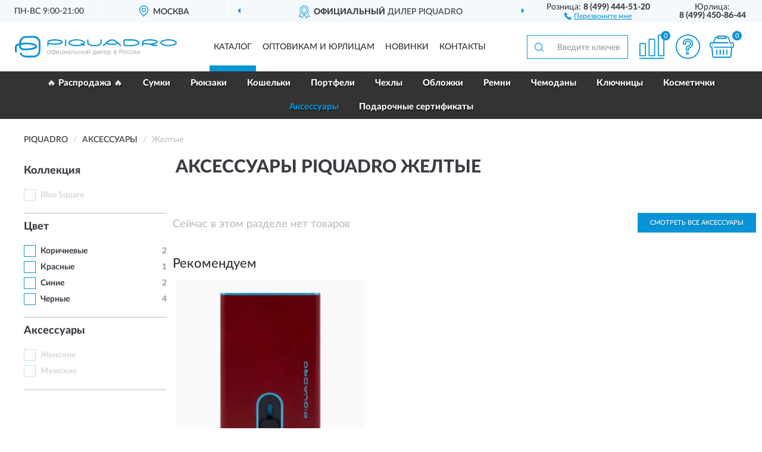

--- FILE ---
content_type: text/html; charset=utf-8
request_url: https://pqrussia.ru/aksessuary/jeltye/
body_size: 6883
content:
<!DOCTYPE html>
<html dir="ltr" lang="ru">
<head>
<meta charset="UTF-8" />
<meta name="viewport" content="width=device-width, initial-scale=1, shrink-to-fit=no" />
<base href="https://pqrussia.ru/" />
<link rel="preload" href="catalog/view/fonts/Lato-Medium.woff2" as="font" type="font/woff2" crossorigin="anonymous" />
<link rel="preload" href="catalog/view/fonts/Lato-Heavy.woff2" as="font" type="font/woff2" crossorigin="anonymous" />
<link rel="preload" href="catalog/view/fonts/Lato-Bold.woff2" as="font" type="font/woff2" crossorigin="anonymous" />
<link rel="preload" href="catalog/view/fonts/font-awesome/fonts/fontawesome-webfont.woff2" as="font" type="font/woff2" crossorigin="anonymous" />
<link rel="preload" href="catalog/view/javascript/jquery/jquery.min.js" as="script" type="text/javascript" />
<link rel="preload" href="catalog/view/theme/coloring/assets/bootstrap/css/bootstrap.min.css" as="style" type="text/css" />
<link rel="preload" href="catalog/view/theme/coloring/stylesheet/style.css?ver=81" as="style" type="text/css" />
<title>Аксессуары PIQUADRO Желтые. Официальный Сайт PIQUADRO в России.</title>
<meta name="description" content="Купить ✅ аксессуары PIQUADRO (ПИКВАДРО) Желтые ❤️ по низкой цене можно на ❗ Официальном Сайте PIQUADRO с доставкой ✈️ по всей России." /><meta name="yandex-verification" content="bdc1fa445e587a0d" /><meta http-equiv="X-UA-Compatible" content="IE=edge">
<link rel="apple-touch-icon" sizes="76x76" href="favicon-76x76.png" />
<link rel="apple-touch-icon" sizes="192x192" href="favicon-192x192.png" />
<link rel="icon" type="image/png" sizes="192x192" href="favicon-192x192.png" />
<meta name="msapplication-config" content="browserconfig.xml" />
<meta name="theme-color" content="#FFFFFF" />
<link href="https://pqrussia.ru/aksessuary/jeltye/" rel="canonical" />
<script src="catalog/view/javascript/jquery/jquery.min.js"></script>
<link href="catalog/view/theme/coloring/assets/bootstrap/css/bootstrap.min.css" rel="stylesheet" type="text/css" />
<link href="catalog/view/theme/coloring/stylesheet/style.css?ver=81" rel="stylesheet" type="text/css" />
</head>
<body class="product-category category-5">
<header class="nobg">
		<div class="top-menu-bgr-box msk">
		<div class="container">
			<div class="row">
				<div class="working_time col-xs-6 col-sm-3 col-md-3 col-lg-2 text-center">
					<div class="rezim">ПН-ВС 9:00-21:00</div>
				</div>
				<div class="current-city-holder col-xs-6 col-sm-3 col-md-3 col-lg-2 text-center">
					<button type="button" class="btn btn-link current-city"><i></i><span>Москва</span></button>
					<div class="check-city-block">
						<p class="title">Ваш город - <span>Москва</span></p>
						<div class="check-city-button-holder">
							<button class="btn yes-button">Да</button>
							<button class="btn no-button" data-toggle="modal" data-target="#userCity">Выбрать другой город</button>
						</div>
						<p class="check-city-notification">От выбраного города зависят сроки доставки</p>
					</div>	
				</div>
				<div class="top-advantage col-xs-12 text-center msk">
					<div class="advantage" id="advantage_carousel">
						<div class="advantage-block"><span><b>Официальный</b> дилер PIQUADRO</span></div>
						<div class="advantage-block"><span><b>Доставим</b> по всей России</span></div>						<div class="advantage-block"><span><b>До 18 мес.</b> гарантия производителя</span></div>					</div>
				</div>
								<div class="header_address col-lg-3 text-center">
					<div class="address">м. Таганская, ул. Большие Каменщики,<br>д. 6, стр. 1<div class="findus"><a href="https://pqrussia.ru/contacts"><i></i><span>Как нас найти</span></a></div></div>
				</div>
				<div class="header_phone fl_phone col-xs-6 col-sm-3 col-md-3 col-lg-2 text-center">
					<div class="tel">Розница: <b>8 (499) 444-51-20</b></div>
					<div class="call"><a role="button" class="callme"><i></i><span>Перезвоните мне</span></a></div>
				</div>
				<div class="header_phone ul_phone col-xs-6 col-sm-3 col-md-3 col-lg-2 text-center">
					<div class="tel">Юрлица: <b>8 (499) 450-86-44</b></div>
				</div>
							</div>
		</div>
	</div>
			<div class="header-bgr-box nobg">
		<div class="container">
									<div class="row">
				<div class="logo-block col-md-3 col-sm-12 col-xs-12">
					<div id="logo">
					  					  							<a href="https://pqrussia.ru/"><img src="/image/catalog/logo.svg" width="272" height="37" title="PqRussia.ru" alt="PqRussia.ru" class="img-responsive" /></a>
											  					</div>
				</div>
				<div class="catalog-block col-md-5 col-xs-12 text-center">
					<div class="catalog-line text-center">
						<div class="catalog-item text-center">
							<a role="button" onclick="getcatalog();" class="catalog-url">Каталог</a>
						</div>
						<div class="catalog-item text-center">
							<a href="https://pqrussia.ru/contacts-opt" class="opt-url">Оптовикам и юрлицам</a>						</div>
						<div class="catalog-item text-center">
													<a href="https://pqrussia.ru/novinki" class="novinki-url">Новинки</a>												</div>
						<div class="catalog-item text-center">
							<a href="https://pqrussia.ru/contacts" class="contacts-url">Контакты</a>						</div>
					</div>
				</div>
				<div class="cart-block col-md-2 col-sm-4 col-xs-5 text-center">
					<div class="row">
						<div class="cart-item compare-icon col-xs-4">
							<a rel="nofollow" href="https://pqrussia.ru/compare-products/" class="mcompare"><span id="mcompare-total" class="compare-qty">0</span></a>
						</div>
						<div class="cart-item help-icon col-xs-4">
							<a role="button" class="mhelp dropdown-toggle" data-toggle="dropdown"><span style="font-size:0">Справка</span></a>
							<ul class="help-icon-menu dropdown-menu">
								<li><a href="https://pqrussia.ru/dostavka"><i class="fa fa-circle"></i> Доставка</a></li>
								<li><a href="https://pqrussia.ru/oplata"><i class="fa fa-circle"></i> Оплата</a></li>
								<li><a href="https://pqrussia.ru/vozvrat"><i class="fa fa-circle"></i> Возврат</a></li>
							</ul>
						</div>
						<div class="cart-item cart-icon col-xs-4">
							<a rel="nofollow" href="/simplecheckout/" class="mcart"><span id="mcart-total" class="cart-qty">0</span></a>
						</div>
					</div>
				</div>
				<div class="search-block col-md-2 col-sm-8 col-xs-7"><div id="search" class="input-group">
	<span class="input-group-btn"><button type="button" class="btn" id="search-button"><span style="display:block;font-size:0">Поиск</span></button></span>
	<input type="text" name="search" value="" placeholder="Введите ключевое слово" class="form-control" />
</div></div>
			</div>
					</div>
	</div>
			<div class="menu-top-box">
		<div class="container">
			<div id="menu-list-top">
											<div class="menu-item">
					<a href="https://pqrussia.ru/rasprodazha/">🔥 Распродажа 🔥</a>				</div>
								<div class="menu-item">
					<a href="https://pqrussia.ru/sumki/">Сумки</a>				</div>
								<div class="menu-item">
					<a href="https://pqrussia.ru/rjukzaki/">Рюкзаки</a>				</div>
								<div class="menu-item">
					<a href="https://pqrussia.ru/koshelki/">Кошельки</a>				</div>
								<div class="menu-item">
					<a href="https://pqrussia.ru/portfeli/">Портфели</a>				</div>
								<div class="menu-item">
					<a href="https://pqrussia.ru/chexly/">Чехлы</a>				</div>
								<div class="menu-item">
					<a href="https://pqrussia.ru/oblozhki/">Обложки</a>				</div>
								<div class="menu-item">
					<a href="https://pqrussia.ru/remni/">Ремни</a>				</div>
								<div class="menu-item">
					<a href="https://pqrussia.ru/chemodany/">Чемоданы</a>				</div>
								<div class="menu-item">
					<a href="https://pqrussia.ru/kljuchnitsy/">Ключницы</a>				</div>
								<div class="menu-item">
					<a href="https://pqrussia.ru/kosmetichki/">Косметички</a>				</div>
								<div class="menu-item">
					<a href="https://pqrussia.ru/aksessuary/" class="active">Аксессуары</a>				</div>
								<div class="menu-item">
					<a href="https://pqrussia.ru/podarochnye-sertifikaty/">Подарочные сертификаты</a>				</div>
										</div>
					</div>
    </div>
	</header>
<div class="hidden" id="mapdata" data-lat="55.76" data-lon="37.64"></div>
<div class="hidden" id="mapcity" data-text="Москва" data-kladr="7700000000000" data-zip="115172" data-fias="0c5b2444-70a0-4932-980c-b4dc0d3f02b5"></div>
<div class="hidden" id="userip" data-text="3.15.180.146" data-recook="0"></div>
<div class="container category-page">
  <div class="row">
	<div class="breadcrumb-line col-sm-12">
		<ul class="breadcrumb" itemscope="" itemtype="http://schema.org/BreadcrumbList">
											<li itemscope="" itemprop="itemListElement" itemtype="http://schema.org/ListItem"><a itemprop="item" href="https://pqrussia.ru/"><span itemprop="name">PIQUADRO</span></a><meta itemprop="position" content="1" /></li>
														<li itemscope="" itemprop="itemListElement" itemtype="http://schema.org/ListItem"><a itemprop="item" href="https://pqrussia.ru/aksessuary/"><span itemprop="name">Аксессуары</span></a><meta itemprop="position" content="2" /></li>
														<li itemscope="" itemprop="itemListElement" itemtype="http://schema.org/ListItem" class="active"><span itemprop="name">Желтые</span><link itemprop="item" href="https://pqrussia.ru/aksessuary/jeltye/" /><meta itemprop="position" content="3" /></li>
							</ul>
	</div>
		<div id="column-left" class="col-md-3 col-sm-4 hidden-xs">
    <div id="panel-filterpro0" class="panel-filterpro">
	<div class="panel panel-default">
		<div class="panel-heading">
						<div class="filterons">
																																																																																										</div>
					</div>
		<div class="list-group">
			<div class="filter_groups">			<a role="button" class="list-group-item">Коллекция</a>
		<div class="list-group-item">
														<div class="checkbox rshaded shaded">
					<label>						<input id="fi_22_163" name="filterpro[22][]" type="checkbox" data-frl="blue-square/" value="163" disabled="disabled" />
						<a class="name">Blue Square</a><span class="count"></span>
					</label>
				</div>
																</div>
			<a role="button" class="list-group-item">Цвет</a>
		<div class="list-group-item">
														<div class="checkbox">
					<label>						<input id="fi_20_135" name="filterpro[20][]" type="checkbox" data-frl="korichnevye/" value="135" />
						<a href="https://pqrussia.ru/aksessuary/korichnevye/" class="name">Коричневые</a><span class="count">2</span>
					</label>
				</div>
																			<div class="checkbox">
					<label>						<input id="fi_20_136" name="filterpro[20][]" type="checkbox" data-frl="krasnye/" value="136" />
						<a href="https://pqrussia.ru/aksessuary/krasnye/" class="name">Красные</a><span class="count">1</span>
					</label>
				</div>
																			<div class="checkbox">
					<label>						<input id="fi_20_140" name="filterpro[20][]" type="checkbox" data-frl="sinie/" value="140" />
						<a href="https://pqrussia.ru/aksessuary/sinie/" class="name">Синие</a><span class="count">2</span>
					</label>
				</div>
																			<div class="checkbox">
					<label>						<input id="fi_20_144" name="filterpro[20][]" type="checkbox" data-frl="chernye/" value="144" />
						<a href="https://pqrussia.ru/aksessuary/chernye/" class="name">Черные</a><span class="count">4</span>
					</label>
				</div>
																</div>
			<a role="button" class="list-group-item">Аксессуары</a>
		<div class="list-group-item">
														<div class="checkbox rshaded shaded">
					<label>						<input id="fi_35_449" name="filterpro[35][]" type="checkbox" data-frl="jenskie1/" value="449" disabled="disabled" />
						<a class="name">Женские</a><span class="count"></span>
					</label>
				</div>
																			<div class="checkbox rshaded shaded">
					<label>						<input id="fi_35_450" name="filterpro[35][]" type="checkbox" data-frl="mujskie1/" value="450" disabled="disabled" />
						<a class="name">Мужские</a><span class="count"></span>
					</label>
				</div>
																</div>
	</div>		</div>
		<div style="display: none">
			<input type="hidden" name="page" value="1" />
			<input type="hidden" name="sort" value="" />
			<input type="hidden" name="order" value="" />
			<input type="hidden" name="limit" value="" />
			<input type="hidden" name="path" value="5" />
			<input type="hidden" name="route" value="product/category" />
			<input type="hidden" name="category_id" value="5" />
			<input type="hidden" name="manufacturer_id" value="0" />
			<input type="hidden" name="filter_reviews" value="0" />
			<input type="hidden" id="gourl" value="https://pqrussia.ru/aksessuary/jeltye/" />
		</div>
		<div id="selffilter" class="hidden"><div class="selffilter-group">Выбрано фильтров: <span></span></div><a role="button" onclick="goffilter();" class="btn btn-primary btn-sm">Показать</a></div>
	</div>
<script>
$(document).ready(function () {
	var goftimer = null;
	var pnfiltr = $('#panel-filterpro0');
	
	$(pnfiltr).on('click','.filteron-item',function(){
		let filin = $(this).data('text');
		$('#' + filin).prop('checked', false).removeAttr('checked');
		let fhref = $('#' + filin).next('a').attr('href');
		window.location.href = fhref;
	});
	
	$(pnfiltr).on('click','input[type="checkbox"]',function(){
		clearTimeout(goftimer);let fref = $('#gourl').attr('value');let frl = '/'+ $(this).data('frl');let fptop = ($(this).offset().top - $('.panel-filterpro').offset().top - 12);
		if ($('#selffilter').hasClass('mobile')) {fptop = (fptop + 9);}
		if ($(this).prop('checked')) {$(this).attr('checked', 'checked');fref += $(this).data('frl');} else {$(this).removeAttr('checked');fref = fref.replace(frl, '/');}
		$('#selffilter').animate({top:fptop}).removeClass('hidden');
		goftimer = setTimeout(function() {$('#selffilter').addClass('hidden');}, 5000);
		let ckcnt = $('.panel-filterpro .checkbox input[checked="checked"]').length;
		$('#selffilter span').text(ckcnt);$('#gourl').attr('value', fref);
	});
	
	$(pnfiltr).on('click','.checkbox:not(.shaded) a.name',function(e){
		e.preventDefault();$(pnfiltr).fadeTo('fast',.6);
		let fhref = $(this).attr('href');fsort = $(pnfiltr).find("input[name='sort']");forder = $(pnfiltr).find("input[name='order']");
		if (fsort.val() && forder.val()) {fhref += '?sort=' + fsort.val() + '&order=' + forder.val();}
		window.location.href = fhref;return false;
	});
	
	$(pnfiltr).on('click','.checkbox.shaded:not(.selected) a.name',function(){return false;});
	$('#selffilter').hover(function() {clearTimeout(goftimer);},function() {goftimer = setTimeout(function() {$('#selffilter').addClass('hidden');}, 3000);});
	
	$(pnfiltr).on('click','.showalls',function(){$(this).addClass('hidden');$(this).parent().find('.hidealls').removeClass('hidden');var felems = $(this).parent().parent().find('.checkbox.noshow');$(felems).each(function(index, element) {setTimeout(function() {$(element).removeClass('hidden');}, (index * 30));});});
	$(pnfiltr).on('click','.hidealls',function(){$(this).addClass('hidden');$(this).parent().find('.showalls').removeClass('hidden');var felems = $(this).parent().parent().find('.checkbox.noshow');$($(felems).get().reverse()).each(function(index, element) {setTimeout(function() {$(element).addClass('hidden');}, (index * 20));});});
});
</script>
</div>
  </div>
			                    <div id="content" class="category-content col-sm-8 col-md-9">
	<h1>Аксессуары PIQUADRO Желтые </h1>
		<div class="content-top-box row"></div>
    				<div class="row top-maincat"><!--noindex-->
			<div class="col-md-6 col-sm-12 cat-text-empty">Сейчас в этом разделе нет товаров</div>
			<div class="col-md-6 col-sm-12 cat-btn-maincat"><a href="https://pqrussia.ru/aksessuary/" class="btn btn-primary">Смотреть все Аксессуары</a></div><!--/noindex-->
		</div>
				<h3 class="h3-maincat">Рекомендуем</h3>
		<div id="filterpro-container" class="row cat-row">
                <div class="product-layout product-grid col-lg-4 col-xs-6">
			<div class="product-thumb thumbnail">
				<div class="image">
					<a href="https://pqrussia.ru/chexol-dlja-kreditnyx-kart-piquadro-blue-square-pp4825b2blr-m-kashtanovyj"><img src="https://pqrussia.ru/image/cache/placeholder-345x345.webp" data-src="https://pqrussia.ru/image/cache/catalog/Produkts/chehol-dlya-kreditnyh-kart-piquadro-blue-square-kashtanovyy-pp4825b2blr-m-345x345.webp" alt="Чехол для кредитных карт PIQUADRO BLUE SQUARE PP4825B2BLR/M каштановый" title="Чехол для кредитных карт PIQUADRO BLUE SQUARE PP4825B2BLR/M каштановый" class="img-responsive center-block" /></a>
				</div>
				<div class="caption">
					<div class="h4"><a href="https://pqrussia.ru/chexol-dlja-kreditnyx-kart-piquadro-blue-square-pp4825b2blr-m-kashtanovyj">Чехол для кредитных карт PIQUADRO BLUE SQUARE PP4825B2BLR/M каштановый</a></div>
					<div class="priceline">
										<span class="price">
					  					  <span class="price-old">&nbsp;6 500 руб.&nbsp;</span> <span class="price-new">6 175 руб.</span>
					  					</span>
										</div>
				</div>
			</div>
        </div>
        		</div>
		<div class="row bottom-maincat"><div class="col-sm-12 cat-btn-maincat text-center"><a href="https://pqrussia.ru/aksessuary/" class="btn btn-primary">Смотреть все Аксессуары</a></div></div>
						    </div>
		<div class="description-line col-sm-12 nopagination">
		<div class="well">
										<h2>Аксессуары ПИКВАДРО Желтые можно купить в Москве и с доставкой по всей России.</h2>						<div class="clearfix"></div>
		</div>
	</div>
			    </div>
</div>
<div class="content-bottom-box"></div>
<style>
</style>
<script>
$(document).ready(function() {
sethat();catmyscroll();
document.addEventListener("scroll", catmyscroll, {passive: true});
window.addEventListener("resize", catmyresize, false);
});
</script>
<footer>
<!--noindex-->
	<div class="subscribe-footer nobg">
		<div class="container sub-container">
			<div class="fsubscribe-form">
				<div class="label-title">ПОДПИСКА<wbr> PIQUADRO</div>
				<div class="label-text">Подпишись, чтобы получать информацию о эксклюзивных предложениях,<br class="visible-sm visible-xs"> поступлениях, событиях и многом другом</div>
				<div class="form-block">
					<form class="form-inline">
					  <div class="form-group">
						<input type="email" id="subemail" name="email" value="" placeholder="Электронная почта" class="form-control" />
						<label style="font-size:0" for="subemail">Электронная почта</label>
					  </div>
					  <a class="btn btn-primary btn-lg btn-subaction" role="button">ПОДПИСАТЬСЯ</a>
					</form>
				</div>
				<div class="form-text">Подписываясь, Вы соглашаетесь с <a href="https://pqrussia.ru/politika-konfidentsialnosti">Политикой Конфиденциальности</a> <br class="visible-sm visible-xs">и <a href="https://pqrussia.ru/terms-customer">Условиями пользования</a> PIQUADRO</div>
			</div>
		</div>
	</div>
<!--/noindex-->
	<div class="footer-container">
		<div class="container">
			<div class="row">
				<div class="footer-blocks col-md-12 col-xs-12">
					<div class="row">
						<div class="footer-blockl col-md-3 col-sm-6 col-xs-6">
							<div class="footer-logo"><img src="/image/catalog/logo.svg" class="img-responsive" width="272" height="37" alt="logo" /></div>															<div class="footer-phone">8 (499) 444-51-20</div>														<div class="footer-rejim">ПН-ВС 9:00-21:00</div>
						</div>
						<div class="footer-block col-md-3 col-sm-6 col-xs-6">
							<div class="h5"><span>Информация</span></div>
							<ul class="list-unstyled">
								<li><i class="fa fa-circle"></i><a href="https://pqrussia.ru/dostavka">Доставка</a></li>
								<li><i class="fa fa-circle"></i><a href="https://pqrussia.ru/oplata">Оплата</a></li>
								<li><i class="fa fa-circle"></i><a href="https://pqrussia.ru/vozvrat">Возврат товара</a></li>
							</ul>
						</div>
						<div class="clearfix visible-sm visible-xs"></div>
						<div class="footer-block col-md-3 col-sm-6 col-xs-6">
							<div class="h5"><span>Служба поддержки</span></div>
							<ul class="list-unstyled">
								<li><i class="fa fa-circle"></i><a href="https://pqrussia.ru/contacts">Контакты</a></li>
								<li><i class="fa fa-circle"></i><a href="https://pqrussia.ru/sitemap">Карта сайта</a></li><!--noindex-->
								<li><i class="fa fa-circle"></i><a href="https://pqrussia.ru/oferta">Публичная оферта</a></li>
								<li><i class="fa fa-circle"></i><a href="https://pqrussia.ru/terms-customer">Пользовательское соглашение</a></li><!--/noindex-->
							</ul>
						</div>
						<div class="footer-block col-md-3 col-sm-6 col-xs-6">
							<div class="h5"><span>Дополнительно</span></div>
							<ul class="list-unstyled">
								<li><i class="fa fa-circle"></i><a href="https://pqrussia.ru/blog/">Блог</a></li>																<li><i class="fa fa-circle"></i><a href="https://pqrussia.ru/skidki">Скидки</a></li><!--noindex-->
								<li><i class="fa fa-circle"></i><a href="https://pqrussia.ru/politika-konfidentsialnosti">Политика конфиденциальности</a></li><!--/noindex-->
							</ul>
						</div>
					</div>
				</div>
			</div>
		</div>
		<div class="offerts-line">
			<div class="offerts">Вся информация на сайте носит исключительно информационный характер и ни при каких условиях не является публичной офертой, определяемой положениями Статьи 437(2) Гражданского кодекса РФ.</div>
		</div>
	</div>
	<div class="hidden" itemscope itemtype="http://schema.org/Organization">
		<meta itemprop="name" content="PqRussia.ru">
		<meta itemprop="legalName" content='Интернет-магазин "PIQUADRO"'>
		<meta itemprop="address" content="г. Москва, м. Таганская, ул. Большие Каменщики, д. 6, стр. 1">
		<meta itemprop="description" content="Официальный магазин PIQUADRO в России">		<meta itemprop="email" content="order@pqrussia.ru">
		<meta itemprop="telephone" content="8 (499) 444-51-20">		<link itemprop="url" href="https://pqrussia.ru/" />
	</div>
	
	<span id="yandex_tid" class="hidden" data-text="65308435"></span>
	<span id="yandex_tidc" class="hidden" data-text=""></span>
	<span id="yandex_tido" class="hidden" data-text="92325281"></span>
	<span id="ga_tid" class="hidden" data-text="GTM-TNXP97C"></span>
	<span id="roi_on" class="hidden" data-text="0"></span>
	<span id="usewebp" class="hidden" data-text="1"></span>
	<span id="subon" class="hidden" data-text="0"></span>
	<span id="acupon" class="hidden" data-text="0"></span>
</footer>
				<span id="scroll-top-button"><i class="fa fa-arrow-circle-up"></i></span>
								<div id="mango_callme" class="mango-callback hidden no-fixedsocial" data-settings='{"type": "", "id": "MTAwMTg3Njk=","autoDial": "0", "lang": "ru-ru", "host":"widgets.mango-office.ru/", "errorMessage": "В данный момент наблюдаются технические проблемы и совершение звонка невозможно"}'></div>
								<script>
function mncript() {
var mngtimer = setTimeout(function() {
let scrm = document.createElement('script');scrm.async = true;scrm.src = 'catalog/view/javascript/mango.js';document.body.append(scrm);
$('#scroll-top-button').addClass('has-mango');
$('#mango_callme').removeClass('hidden');
var ibnpt = 0;var bnpinterval_id = setInterval(function(){
if (ibnpt < 10) {if ($('#mango_callme button.button-widget-open').length) {bnprmresize();clearInterval(bnpinterval_id);}} else {clearInterval(bnpinterval_id);}
ibnpt += 1;}, 1000);}, 5100);}
$(document).ready(function() {window.addEventListener("pageshow", mncript, {once: true});});
</script>
<div class="modal" id="userCity">
<div class="modal-dialog modal-sm"><div class="modal-content"><div class="modal-header"><button type="button" class="close" data-dismiss="modal" aria-hidden="true">&times;</button><div class="modal-title">Укажите Ваш город</div></div>
<div class="modal-body"><input id="cityNameField" type="text" placeholder="Введите город" /></div></div></div></div>
<script src="catalog/view/theme/coloring/assets/bootstrap/js/bootstrap.min.js"></script>
<script src="catalog/view/theme/coloring/assets/common.js?ver=81"></script>
<script src="catalog/view/theme/coloring/assets/owl-carousel/owl.carousel.min.js?ver=81"></script>
<div id="callme_modal" class="modal" tabindex="-1" role="dialog"><div class="modal-dialog modal-sm" role="document"><div class="modal-content"></div></div></div>
<div id="modal-cart" class="modal" tabindex="-1" role="dialog"><div class="modal-dialog" role="document"><div class="modal-content checkout-buy"></div></div></div>
<link href="catalog/view/fonts/font-awesome/css/font-awesome.min.css" rel="stylesheet" type="text/css" />
<link rel="preload" href="catalog/view/javascript/suggestions/suggestions.css" as="style" onload="this.onload=null;this.rel='stylesheet'">
<noscript><link rel="stylesheet" href="catalog/view/javascript/suggestions/suggestions.css"></noscript>
<script async src="catalog/view/javascript/suggestions/jquery.suggestions.min.js"></script>
</body>
</html>